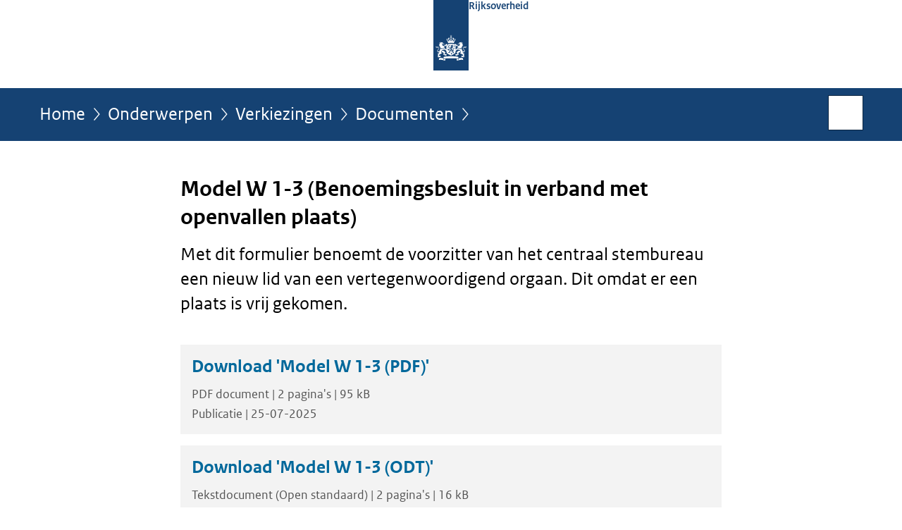

--- FILE ---
content_type: text/html;charset=UTF-8
request_url: https://www.rijksoverheid.nl/onderwerpen/verkiezingen/documenten/publicaties/2021/01/20/model-w-1-3
body_size: 3613
content:
<!doctype html>

<html class="no-js" xml:lang="nl-NL" lang="nl-NL">
    <!-- Version: 2025.16.2 -->
<head>
  <meta charset="UTF-8"/>
  <meta name="description" content="Met dit formulier benoemt de voorzitter van het centraal stembureau een nieuw lid van een vertegenwoordigend orgaan. Dit omdat er een plaats is vrij gekomen."/>
<meta name="DCTERMS.description" content="Met dit formulier benoemt de voorzitter van het centraal stembureau een nieuw lid van een vertegenwoordigend orgaan. Dit omdat er een plaats is vrij gekomen."/>
<meta property="og:image" content="https://www.rijksoverheid.nl/binaries/small/content/gallery/rijksoverheid/channel-afbeeldingen/logos/facebook.png"/>
<title>Model W 1-3 (Benoemingsbesluit in verband met openvallen plaats) | Publicatie | Rijksoverheid.nl</title>
<meta name="DCTERMS.title" content="Model W 1-3 (Benoemingsbesluit in verband met openvallen plaats) - Publicatie - Rijksoverheid.nl"/>
<meta property="og:title" content="Model W 1-3 (Benoemingsbesluit in verband met openvallen plaats)"/>
<meta property="og:description" content="Met dit formulier benoemt de voorzitter van het centraal stembureau een nieuw lid van een vertegenwoordigend orgaan. Dit omdat er een plaats is vrij gekomen."/>
<meta property="og:type" content="website"/>
<meta property="og:url" content="https://www.rijksoverheid.nl/documenten/publicaties/2021/01/20/model-w-1-3"/>
<link rel="canonical" href="https://www.rijksoverheid.nl/documenten/publicaties/2021/01/20/model-w-1-3"/>
<meta name="viewport" content="width=device-width, initial-scale=1"/>
<meta name="DCTERMS.language" title="XSD.language" content="nl-NL"/>
      <meta name="DCTERMS.creator" title="RIJKSOVERHEID.Organisatie" content="Ministerie van Algemene Zaken"/>
      <meta name="DCTERMS.identifier" title="XSD.anyURI" content="https://www.rijksoverheid.nl/onderwerpen/verkiezingen/documenten/publicaties/2021/01/20/model-w-1-3"/>

    <meta name="DCTERMS.available" title="DCTERMS.Period" content="start=2025-07-25;"/>
    <meta name="DCTERMS.modified" title="XSD.dateTime" content="2025-07-25T14:00"/>
    <meta name="DCTERMS.issued" title="XSD.dateTime" content="2025-07-25T13:59"/>
    <meta name="DCTERMS.spatial" title="OVERHEID.Koninkrijksdeel" content="Nederland"/>
        <meta name="DCTERMS.publisher" title="RIJKSOVERHEID.Organisatie" content="Ministerie van Algemene Zaken"/>
    <meta name="DCTERMS.rights" content="CC0 1.0 Universal"/>
    <meta name="DCTERMS.rightsHolder" title="RIJKSOVERHEID.Organisatie" content="Ministerie van Algemene Zaken"/>
      <!--<meta name="OVERHEID.authority" title="RIJKSOVERHEID.Organisatie" content="Ministerie van Binnenlandse Zaken en Koninkrijksrelaties"/>-->
      <meta name="DCTERMS.subject" content="Verkiezingen"/>
    <meta name="DCTERMS.type" title="RIJKSOVERHEID.Informatietype" content="publicatie"/>

    <script nonce="NTJhNTM4NmM1OGFjNDgyZjk4OGEyYTNiOGI2MWZlY2E=">
          window.dataLayer = window.dataLayer || [];
          window.dataLayer.push({
            "page_type": "Document voorlooppagina",
            "ftg_type": "call to action pagina",
            "subjects": "Verkiezingen",
            "country": "Nederland",
            "issued": "2020-06-18T09:46:00.000+02:00",
            "last_published": "2025-07-25T14:00:39.128+02:00",
            "update": "2025-07-25T13:59:00.000+02:00",
            "publisher": "Ministerie van Binnenlandse Zaken en Koninkrijksrelaties",
            "language": "nl-NL",
            "uuid": "95667fb4-f9ca-4e01-884a-1c18c7894476",
            "search_category": "",
            "search_keyword": "",
            "search_count": ""
          });
        </script>
      <link rel="shortcut icon" href="/binaries/content/assets/rijksoverheid/iconen/favicon.ico" type="image/x-icon"/>
<link rel="icon" sizes="192x192" href="/binaries/content/assets/rijksoverheid/iconen/touch-icon.png"/>
<link rel="apple-touch-icon" href="/binaries/content/assets/rijksoverheid/iconen/apple-touch-icon.png"/>
<link rel="stylesheet" href="/webfiles/1750011834072/presentation/responsive.css" type="text/css" media="all"/>
<link rel="preload" href="/webfiles/1750011834072/presentation/responsive.css" as="style" >

<link rel="stylesheet" href="/webfiles/1750011834072/presentation/themes/logoblauw.css" type="text/css" media="all"/>
    <link rel="preload" href="/binaries/content/gallery/rijksoverheid/channel-afbeeldingen/logos/beeldmerk-rijksoverheid-desktop.svg" as="image">
<link rel="preload" href="/webfiles/1750011834072/behaviour/core.js" as="script">

</head>

<body id="government" data-scriptpath="/webfiles/1750011834072/behaviour"
      
        class="portalclass"
      
        data-showsurveybar="true"
        data-surveybody="Help mee {sitenaam} te verbeteren." data-surveyaccept="vul de enquete in" data-surveydecline="Nee, bedankt." data-linktrackingtimer="500" data-hartbeattrackingtimer="0" data-word-counter="true" data-visit-timer="true" 
data-scroll-depth-dim-id="1"
data-scroll-depth-marks="0;25;50;75;100"
data-cookieinfourl="cookies" data-cookiebody="{sitenaam} gebruikt cookies om het gebruik van de website te analyseren en het gebruiksgemak te verbeteren. Lees meer over" data-cookieurltext="cookies" data-stats="publisher:bzk;subject:verkiezingen|;type:leadingpage;uuid:95667fb4-f9ca-4e01-884a-1c18c7894476;pagetype:document voorlooppagina;ftgtype:transactiestap" 
>
<script nonce="NTJhNTM4NmM1OGFjNDgyZjk4OGEyYTNiOGI2MWZlY2E=">
          (function(window, document, dataLayerName, id) {
            window[dataLayerName]=window[dataLayerName]||[],window[dataLayerName].push({start:(new Date).getTime(),event:"stg.start"});var scripts=document.getElementsByTagName('script')[0],tags=document.createElement('script');
            function stgCreateCookie(a,b,c){var d="";if(c){var e=new Date;e.setTime(e.getTime()+24*c*60*60*1e3),d="; expires="+e.toUTCString()}document.cookie=a+"="+b+d+"; path=/"}
            var isStgDebug=(window.location.href.match("stg_debug")||document.cookie.match("stg_debug"))&&!window.location.href.match("stg_disable_debug");stgCreateCookie("stg_debug",isStgDebug?1:"",isStgDebug?14:-1);
            var qP=[];dataLayerName!=="dataLayer"&&qP.push("data_layer_name="+dataLayerName),isStgDebug&&qP.push("stg_debug");var qPString=qP.length>0?("?"+qP.join("&")):"";
            tags.async=!0,tags.src="//statistiek.rijksoverheid.nl/containers/"+id+".js"+qPString,scripts.parentNode.insertBefore(tags,scripts);
            !function(a,n,i){a[n]=a[n]||{};for(var c=0;c<i.length;c++)!function(i){a[n][i]=a[n][i]||{},a[n][i].api=a[n][i].api||function(){var a=[].slice.call(arguments,0);"string"==typeof a[0]&&window[dataLayerName].push({event:n+"."+i+":"+a[0],parameters:[].slice.call(arguments,1)})}}(i[c])}(window,"ppms",["tm","cm"]);
          })(window, document, 'dataLayer', 'bf9c05f0-c13f-4e22-80c7-e603d39fc616');
        </script><noscript><iframe src="//statistiek.rijksoverheid.nl/containers/bf9c05f0-c13f-4e22-80c7-e603d39fc616/noscript.html" height="0" width="0" style="display:none;visibility:hidden"></iframe></noscript>
      <div id="mainwrapper">
  <header>

  <div class="skiplinks">
    <a href="#content-wrapper">Ga direct naar inhoud</a>
  </div>

  <div class="logo">
  <div class="logo__wrapper">
    <a href="/" class="logo__link">
          <figure class="logo__figure">
  <img src="/binaries/content/gallery/rijksoverheid/channel-afbeeldingen/logos/beeldmerk-rijksoverheid-desktop.svg" data-fallback="/binaries/content/gallery/rijksoverheid/channel-afbeeldingen/logos/beeldmerk-rijksoverheid-mobiel.svg" alt="Logo Rijksoverheid – Naar de homepage van rijksoverheid.nl" id="logotype"/>
  <figcaption class="logo__text">
    <span class="logo__sender">Rijksoverheid</span>
    </figcaption>
</figure>
</a>
      </div>
</div>
</header>
<div id="navBar">
  <div class="wrapper">
    <nav class="breadCrumbNav" aria-labelledby="breadCrumbNavLabel">
  <span class="assistive" id="breadCrumbNavLabel">U bevindt zich hier:</span>
  <a href="/">Home</a>
      <a href="/onderwerpen">Onderwerpen</a>
      <a href="/onderwerpen/verkiezingen">Verkiezingen</a>
      <a href="/onderwerpen/verkiezingen/documenten">Documenten</a>
      <span class="assistive" aria-current="page">Model W 1-3 (Benoemingsbesluit in verband met openvallen plaats)</span>
          </nav>
<div id="searchForm" role="search" class="searchForm" data-search-closed="Open zoekveld" data-search-opened="Start zoeken">
  <form novalidate method="get" action="/zoeken" id="search-form" data-clearcontent="Invoer wissen">
    <label for="search-keyword">Zoeken binnen Rijksoverheid.nl</label>
    <input type="text" id="search-keyword" class="searchInput" name="trefwoord"
      title="Typ hier uw zoektermen" placeholder="Zoeken" />
    <button id="search-submit" class="searchSubmit" name="search-submit" type="submit" 
        title="Start zoeken">
      Zoek</button>
  </form>
</div>
</div>
</div><main id="content-wrapper" tabindex="-1">

  <div class="wrapper">
    <div class="article content">
  <h1 class="download">
      Model W 1-3 (Benoemingsbesluit in verband met openvallen plaats)</h1>
<div class="intro"><p>Met dit formulier benoemt de voorzitter van het centraal stembureau een nieuw lid van een vertegenwoordigend orgaan. Dit omdat er een plaats is vrij gekomen.</p></div>
<div class="download">
    <a class="download-chunk pdf" href="/binaries/rijksoverheid/documenten/publicaties/2021/01/20/model-w-1-3/model-w-1-3-benoemingsbesluit-in-verband-met-openvallen-plaats-tg-pdf.pdf">
          <h2>
            Download &#039;Model W 1-3 (PDF)&#039;</h2>
  
          <p class="meta">
            PDF document | 2 pagina&#039;s | 95 kB</p>

          <p class="meta">
            Publicatie | 25-07-2025</p>
  
        </a>
      <a class="download-chunk odt" href="/binaries/rijksoverheid/documenten/publicaties/2021/01/20/model-w-1-3/model-w-1-3-benoemingsbesluit-ivm-opengevallen-plaats-odt.odt">
          <h2>
            Download &#039;Model W 1-3 (ODT)&#039;</h2>
  
          <p class="meta">
            Tekstdocument (Open standaard) | 2 pagina&#039;s | 16 kB</p>

          <p class="meta">
            Publicatie | 25-07-2025</p>
  
        </a>
      </div>
</div>
<aside>

  <div class="brick belongsTo">
    <h2>Verantwoordelijk</h2>
    <ul>
      <li><a href="/ministeries/ministerie-van-binnenlandse-zaken-en-koninkrijksrelaties">Ministerie van Binnenlandse Zaken en Koninkrijksrelaties</a></li>
          </ul>
  </div>
</aside><div id="follow-up">
    <div class="block">
      </div>
  </div>
</div>

</main>
<footer class="site-footer">
  <div class="wrapper">

    <div class="payoff">
          <span>De Rijksoverheid. Voor Nederland</span>
        </div>

      <div class="column">
    <h2>Service</h2>
    <ul>

    <li >
        <a href="/contact">Contact</a>
      </li>
    <li >
        <a href="/abonneren">Abonneren</a>
      </li>
    <li >
        <a href="/rss">RSS</a>
      </li>
    <li >
        <a href="/vacatures">Vacatures</a>
      </li>
    <li >
        <a href="/sitemap">Sitemap</a>
      </li>
    <li >
        <a href="/help">Help</a>
      </li>
    <li >
        <a href="/archief">Archief</a>
      </li>
    </ul>
</div>
<div class="column">
    <h2>Over deze site</h2>
    <ul>

    <li >
        <a href="/over-rijksoverheid-nl">Over Rijksoverheid.nl</a>
      </li>
    <li >
        <a href="/copyright">Copyright</a>
      </li>
    <li >
        <a href="/privacy">Privacy</a>
      </li>
    <li >
        <a href="/cookies">Cookies</a>
      </li>
    <li >
        <a href="/toegankelijkheid">Toegankelijkheid</a>
      </li>
    <li >
        <a href="/opendata">Open data</a>
      </li>
    <li >
        <a href="/kwetsbaarheid-melden">Kwetsbaarheid melden</a>
      </li>
    </ul>
</div>
</div>

  <nav class="languages" aria-labelledby="languageMenuLabel">
    <div class="languages__wrapper">
      <p id="languageMenuLabel" class="languages__label">Deze website in andere talen:</p>
  <ul class="languages__list">
    <li class="languages__list-item selected">
         Nederlands</li>
    <li class="languages__list-item ">
         <a href="https://www.government.nl" class="languages__link" lang="en">English</a>
            </li>
    <li class="languages__list-item ">
         <a href="https://www.gobiernodireino.nl/" class="languages__link" lang="pap">Papiamento</a>
            </li>
    <li class="languages__list-item ">
         <a href="https://www.gobiernudireino.nl/" class="languages__link" lang="pap">Papiamentu</a>
            </li>
    <li class="languages__list-item ">
         <a href="https://www.rijksoverheid.nl/onderwerpen/overheidscommunicatie/nederlandse-gebarentaal" class="languages__link">Nederlandse Gebarentaal</a>
            </li>
    </ul>
</div>
  </nav>
</footer>
</div>

<!--[if (gt IE 10)|!(IE)]><!-->
<script src="/webfiles/1750011834072/behaviour/core.js"></script>
<!--<![endif]-->

<script src="/binaries/content/assets/rijksoverheid/behaviour/rop-page-feedback.min-20230526.js"></script>
</body>
</html>
